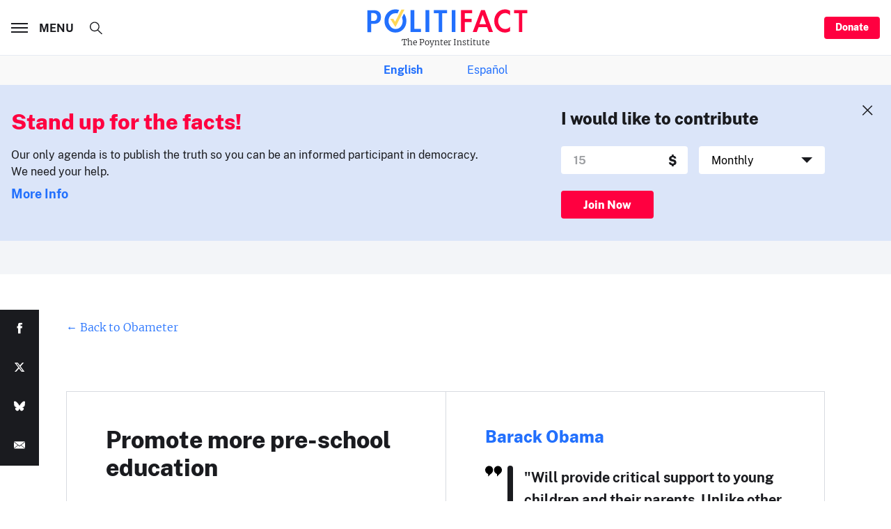

--- FILE ---
content_type: text/html; charset=utf-8
request_url: https://www.google.com/recaptcha/api2/aframe
body_size: 267
content:
<!DOCTYPE HTML><html><head><meta http-equiv="content-type" content="text/html; charset=UTF-8"></head><body><script nonce="EV59rVku61eAktT7m-rZ7g">/** Anti-fraud and anti-abuse applications only. See google.com/recaptcha */ try{var clients={'sodar':'https://pagead2.googlesyndication.com/pagead/sodar?'};window.addEventListener("message",function(a){try{if(a.source===window.parent){var b=JSON.parse(a.data);var c=clients[b['id']];if(c){var d=document.createElement('img');d.src=c+b['params']+'&rc='+(localStorage.getItem("rc::a")?sessionStorage.getItem("rc::b"):"");window.document.body.appendChild(d);sessionStorage.setItem("rc::e",parseInt(sessionStorage.getItem("rc::e")||0)+1);localStorage.setItem("rc::h",'1768747658751');}}}catch(b){}});window.parent.postMessage("_grecaptcha_ready", "*");}catch(b){}</script></body></html>